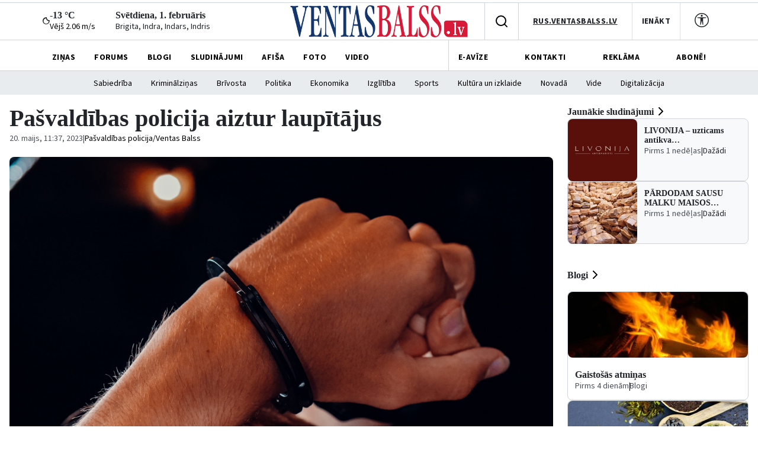

--- FILE ---
content_type: text/html; charset=UTF-8
request_url: https://www.ventasbalss.lv/zinas/kriminalzinas/48370-pasvaldibas-policija-aiztur-laupitajus
body_size: 14896
content:

<!DOCTYPE html>
<html>
<head>
    <title>Pašvaldības policija aiztur laupītājus</title>
    <meta name="facebook-domain-verification" content="qe74h2yx7xe6j7s823v1146fs0zt6e" />
    <link href="/favicon.ico?1765304884" type="image/x-icon" rel="icon"><link href="/favicon.ico?1765304884" type="image/x-icon" rel="shortcut icon">    <meta name="viewport" content="width=device-width, initial-scale=1, maximum-scale=1, user-scalable=no">
    <meta charset="utf-8">    
	<link rel="stylesheet" href="/fonts/font-awesome/css/font-awesome.min.css?1477392983">
	<link rel="stylesheet" href="/fonts/weather-icons/css/weather-icons.min.css?1765304884">
	<link rel="stylesheet" href="/js/jqueryui/themes/ui-lightness/jquery-ui.min.css?1474004875">
	<link rel="stylesheet" href="/js/fancybox/jquery.fancybox.css?1398892222">
	<link rel="stylesheet" href="/js/lightslider/css/lightslider.min.css?1765304884">
	<link rel="stylesheet" href="/css/bootstrap/bootstrap.min.css?1765304884">
	<link rel="stylesheet" href="/css/styles/main.css?1767956442">
	<link rel="stylesheet" href="/css/styles/main_page.css?1766000428">
	<link rel="stylesheet" href="/css/styles/news_page.css?1765304884">
	<link rel="stylesheet" href="/css/styles/article_page.css?1767108774">
	<link rel="stylesheet" href="/css/styles/blog_page.css?1765304884">
	<link rel="stylesheet" href="/css/styles/photo_page.css?1766000428">
	<link rel="stylesheet" href="/css/styles/forums_page.css?1765304884">
	<link rel="stylesheet" href="/css/styles/events_page.css?1766000428">
	<link rel="stylesheet" href="/css/styles/adv_page.css?1765304884">
	<link rel="stylesheet" href="/css/styles/contacts_page.css?1765304884">
	<link rel="stylesheet" href="/css/styles/weather_page.css?1765304884">
	<link rel="stylesheet" href="/css/styles/profile_page.css?1765304884">
	<link rel="stylesheet" href="/css/styles/video_page.css?1765304884">
	<link rel="stylesheet" href="/css/styles/advertisiments_page.css?1767956442">
	<link rel="stylesheet" href="/css/styles/e-magazine_page.css?1765309468">
	<link rel="stylesheet" href="/css/styles/pool_page.css?1766000428">
	<link rel="stylesheet" href="/css/styles/nameDays_page.css?1765304884">
	<link rel="stylesheet" href="/css/styles/paper_magazine_page.css?1765309468">
        
	<script src="/js/jquery/jquery.min.js?1695347026"></script>
	<script src="/js/jqueryui/jquery-ui.min.js?1474004875"></script>
	<script src="/js/jstorage/jstorage.min.js?1445282689"></script>
	<script src="/js/chartjs/dist/Chart.min.js?1603110131"></script>
	<script src="/js/bootstrap/bootstrap.bundle.min.js?1765304884"></script>
	<script src="/js/fancybox/jquery.fancybox.pack.js?1398892222"></script>
	<script src="/js/lightslider/js/lightslider.min.js?1765304884"></script>
	<script src="https://www.google.com/recaptcha/api.js?hl=lv"></script>
	<script src="/js/scripts.js?1767108774"></script>
        <link
    href="https://fonts.googleapis.com/css2?family=Source+Sans+3:wght@400;500;700&display=swap"
    rel="stylesheet"
    />
    	<meta name="twitter:title" content="Pašvaldības policija aiztur laupītājus">
	<meta property="og:title" content="Pašvaldības policija aiztur laupītājus">
	<meta property="og:description" content="Piektdien, 19. maijā plkst. 20.25, Ventspils Pašvaldības policija saņēma informāciju par to, ka Celtnieku ielā 3, divi vīrieši uzbrukuši kādam vīrietim, sitot pa seju. Nekavējoties notikuma vietā ieradās tuvākā Pašvaldības policijas patruļekipāža, kura noskaidroja, ka uzbrukuma laikā, nodarot miesas bojājumus, vīrietim nolaupīts maks ar naudu.
">
	<meta name="twitter:description" content="Piektdien, 19. maijā plkst. 20.25, Ventspils Pašvaldības policija saņēma informāciju par to, ka Celtnieku ielā 3, divi vīrieši uzbrukuši kādam vīrietim, sitot pa seju. Nekavējoties notikuma vietā ieradās tuvākā Pašvaldības policijas patruļekipāža, kura noskaidroja, ka uzbrukuma laikā, nodarot miesas bojājumus, vīrietim nolaupīts maks ar naudu.
">
	<meta property="og:image" content="https://www.ventasbalss.lv/upload/news/48370/large_0471b7463315bc2763720c97e384b733.jpg">
	<meta name="twitter:image" content="https://www.ventasbalss.lv/upload/news/48370/large_0471b7463315bc2763720c97e384b733.jpg">
    <script async src="https://www.googletagmanager.com/gtag/js?id=G-YDL08TVTL4"></script>
    <script>
        window.dataLayer = window.dataLayer || [];
        function gtag(){dataLayer.push(arguments);}
        gtag('js', new Date());
        gtag('config', 'G-YDL08TVTL4');
    </script>
</head>
<body>
<div>
    <header id="global-header"  class="bg-white position-relative">
        <div class="ad-banner-top mx-auto mb-1 d-md-block d-none"><ins data-revive-zoneid="47" data-revive-id="d82d54c04461d6af9fd483fc2a93956b"></ins>
                <script async src="//revive.ventasbalss.lv/delivery/asyncjs.php"></script></div>
    </header>
    	<div class="header-mobile d-flex d-lg-none align-items-center justify-content-between border-top px-3 py-2" id="header-mobile">
        <a href="/laika-prognoze-ventspili"><div class="current-weather"><div class="weather-icon"><i class="wi wi-owm-night-800"></i></div><div class="weather-info"><h6>-13 &deg;C</h6><p class="wind">Vējš 2.06 m/s</p></div></div></a>        <div id="today" class="d-flex flex-column">
          <h6 class="mb-0">Svētdiena, 1. februāris</h6>
          <span class="nameday" title="Brigita, Indra, Indars, Indris"><a href="/varda-dienas">Brigita, Indra, Indars, Indris</a></span>
        </div>
      </div>
    <div class="header-actions d-flex d-md-block" id="header-actions">
      <div class="logo-container position-absolute"><a href="/"><img src="/img/logo.png?1765304884" class="logo" alt="Logo"></a></div>
      <div class="hamburger-mobile d-lg-none">
          <button id="hamburger-btn" class="d-lg-none d-flex align-items-center hamburger-mobile">
            <img id="hamburger-icon" src="/images/hamburger-btn.png" alt="Hamburger">
          </button>
      </div>
      <div class="d-none d-lg-flex justify-content-between align-items-center layout-wrapper">
        <div class="header-left-flex d-flex align-items-center">
        <a href="/laika-prognoze-ventspili"><div class="current-weather"><div class="weather-icon"><i class="wi wi-owm-night-800"></i></div><div class="weather-info"><h6>-13 &deg;C</h6><p class="wind">Vējš 2.06 m/s</p></div></div></a>          <div id="today" class="d-flex flex-column">
              <h6 class="mb-0">Svētdiena, 1. februāris</h6>
              <span class="nameday" title="Brigita, Indra, Indars, Indris"><a href="/varda-dienas">Brigita, Indra, Indars, Indris</a></span>
          </div>
        </div>
        <div class="user-actions d-flex align-items-center position-relative">
          <div class="search-button d-flex align-items-center justify-content-center p-3" id="searchToggle" style="cursor:pointer;">
            <svg
              width="24"
              height="24"
              viewBox="0 0 24 24"
              fill="none"
              xmlns="http://www.w3.org/2000/svg"
            >
              <path
                d="M11 19C15.4183 19 19 15.4183 19 11C19 6.58172 15.4183 3 11 3C6.58172 3 3 6.58172 3 11C3 15.4183 6.58172 19 11 19Z"
                stroke="black"
                stroke-width="2"
                stroke-linecap="round"
                stroke-linejoin="round"
              />
              <path
                d="M21 21L16.65 16.65"
                stroke="black"
                stroke-width="2"
                stroke-linecap="round"
                stroke-linejoin="round"
              />
            </svg>
          </div>
          <div class="search-dropdown position-absolute bg-white shadow rounded-3 p-3 d-none" style="z-index: 9999;">
            <form action="/meklet" method="get" class="d-flex align-items-center gap-2">
              <input type="text" name="keywords" placeholder="Meklēt ziņās.." class="form-control">              <button class="btn btn-dark text-white fw-bold" type="submit">Meklēt</button>            </form>
          </div>

          <div class="language-selector d-flex align-items-center justify-content-center py-2 px-4">
            <a href="http://rus.ventasbalss.lv" target="_blank" rel="noopener noreferrer">RUS.VENTASBALSS.LV</a>          </div>
          <div class="sign-in">
            <button class="py-2 px-3">
              <a href="/autorizacija">IENĀKT</a>            </button>
          </div>
          <div class="contrast-mode d-flex py-3 px-4">
            <a href="javascript:;" onclick="toggleHighContrastMode(!document.body.classList.contains('high-contrast-mode'))">
              <svg width="24" height="24" viewBox="0 0 24 24" fill="none" xmlns="http://www.w3.org/2000/svg">
                <path d="M12 6.21429C12.8876 6.21429 13.6071 5.49474 13.6071 4.60714C13.6071 3.71954 12.8876 3 12 3C11.1124 3 10.3929 3.71954 10.3929 4.60714C10.3929 5.49474 11.1124 6.21429 12 6.21429Z" fill="#212529"/>
                <path d="M4.99848 8.41945L9.85714 8.89286V12.6429L9.37321 19.5215C9.34533 19.856 9.60929 20.1429 9.94493 20.1429C10.2082 20.1429 10.4376 19.9637 10.5015 19.7083L11.7401 13.6823C11.8078 13.4118 12.1922 13.4118 12.2599 13.6823L13.4985 19.7083C13.5624 19.9637 13.7918 20.1429 14.0551 20.1429C14.3907 20.1429 14.6547 19.856 14.6268 19.5215L14.1429 12.6429V8.89286L19.0015 8.41945C19.2863 8.38386 19.5 8.14178 19.5 7.85478C19.5 7.54049 19.2452 7.28571 18.9309 7.28571H5.06907C4.75478 7.28571 4.5 7.54049 4.5 7.85478C4.5 8.14178 4.71371 8.38386 4.99848 8.41945Z" fill="#212529"/>
                <path d="M12 0C5.37258 0 0 5.37258 0 12C0 18.6274 5.37258 24 12 24C18.6274 24 24 18.6274 24 12C24 5.37258 18.6274 0 12 0ZM1.5 12C1.5 6.20101 6.20101 1.5 12 1.5C17.799 1.5 22.5 6.20101 22.5 12C22.5 17.799 17.799 22.5 12 22.5C6.20101 22.5 1.5 17.799 1.5 12Z" fill="#212529"/>
              </svg>
            </a>
          </div>
        </div>
      </div>
    </div>
    
	<nav class="main-nav d-none d-lg-block">
		<div class="layout-wrapper d-none d-lg-flex justify-content-between align-items-center">
	 	<ul class="nav-list d-flex gap-3 h-100">
			<li class=" h-100"><a href="/zinas">ZIŅAS</a></li>
			<li class=" h-100"><a href="/forums">FORUMS</a></li>
			<li class=" h-100"><a href="/blogi">BLOGI</a></li>
			<li class=" h-100"><a href="/sludinajumi">SLUDINĀJUMI</a></li>
			<li class=" h-100"><a href="/pasakumi">AFIŠA</a></li>
			<li class=" h-100"><a href="/foto">FOTO</a></li>
			<li class=" h-100"><a href="/video">VIDEO</a></li>
		</ul>
		<div class="separator"></div>
		<ul class="secondary-nav d-flex justify-content-between align-items-center h-100">
			<li class=" h-100">
				<a href="/e-avize">E-AVĪZE</a>
			</li>
			<li class=" h-100">
				<a href="/kontakti">KONTAKTI</a>
			</li>
			<li class=" h-100">
				<a href="/reklama">REKLĀMA</a>
			</li>
			<li class=" h-100">
				<a href="/avize/abonesana">ABONĒ!</a>
			</li>
		</ul>

		</div>
 	</nav>

<div class="category-nav d-none d-lg-flex justify-content-center align-items-center">
	<ul class="d-flex justify-content-center align-items-center"><li><a href="/zinas/sabiedriba">Sabiedrība</a></li><li><a href="/zinas/kriminalzinas">Kriminālziņas</a></li><li><a href="/zinas/brivosta">Brīvosta</a></li><li><a href="/zinas/politika">Politika</a></li><li><a href="/zinas/ekonomika">Ekonomika</a></li><li><a href="/zinas/izglitiba">Izglītība</a></li><li><a href="/zinas/sports">Sports</a></li><li><a href="/zinas/kultura">Kultūra un izklaide</a></li><li><a href="/zinas/novada">Novadā</a></li><li><a href="/zinas/vide">Vide</a></li><li><a href="/zinas/digitalizacija">Digitalizācija</a></li></ul>
</div>
<div id="mobile-menu-overlay">
	<div class="mobile-nav-search w-100 d-flex flex-column align-items-start gap-2" id="search-bar">
		<form action="/meklet" class="d-flex align-items-center justify-content-between gap-2 w-100" method="get">
			<input type="text" name="keywords" placeholder="Meklēt ziņās.." class="form-control">			<button type="submit" class="btn btn-dark text-white"><img src="/images/mobile-search.svg" alt="Search"></button>		</form>
	</div>
    <div class="mobile-main-nav d-flex flex-column align-items-start gap-2">
				<div class=" mobile-nav-item d-flex align-items-center gap-1 justify-content-between">
			<a href="/zinas">ZIŅAS</a>			<a href="/zinas">
				<img src="/images/mobile-header-arrow.svg" alt="Arrow" class="pt-1">
			</a>
		</div>
				<div class=" mobile-nav-item d-flex align-items-center gap-1 justify-content-between">
			<a href="/forums">FORUMS</a>			<a href="/forums">
				<img src="/images/mobile-header-arrow.svg" alt="Arrow" class="pt-1">
			</a>
		</div>
				<div class=" mobile-nav-item d-flex align-items-center gap-1 justify-content-between">
			<a href="/blogi">BLOGI</a>			<a href="/blogi">
				<img src="/images/mobile-header-arrow.svg" alt="Arrow" class="pt-1">
			</a>
		</div>
				<div class=" mobile-nav-item d-flex align-items-center gap-1 justify-content-between">
			<a href="/sludinajumi">SLUDINĀJUMI</a>			<a href="/sludinajumi">
				<img src="/images/mobile-header-arrow.svg" alt="Arrow" class="pt-1">
			</a>
		</div>
				<div class=" mobile-nav-item d-flex align-items-center gap-1 justify-content-between">
			<a href="/pasakumi">AFIŠA</a>			<a href="/pasakumi">
				<img src="/images/mobile-header-arrow.svg" alt="Arrow" class="pt-1">
			</a>
		</div>
				<div class=" mobile-nav-item d-flex align-items-center gap-1 justify-content-between">
			<a href="/foto">FOTO</a>			<a href="/foto">
				<img src="/images/mobile-header-arrow.svg" alt="Arrow" class="pt-1">
			</a>
		</div>
				<div class=" mobile-nav-item d-flex align-items-center gap-1 justify-content-between">
			<a href="/video">VIDEO</a>			<a href="/video">
				<img src="/images/mobile-header-arrow.svg" alt="Arrow" class="pt-1">
			</a>
		</div>
			</div>
	<div class="mobile-nav-2 w-100 d-flex flex-column align-items-start gap-2 mb-3">
		<div class="mobile-nav-item d-flex align-items-center gap-1 justify-content-between">
			<a href="/autorizacija">IENĀKT</a>			<a href="/autorizacija">
				<img src="/images/mobile-header-arrow.svg" alt="Arrow" class="pt-1">
			</a>
		</div>
		<div class=" mobile-nav-item d-flex align-items-center gap-1 justify-content-between">
			<a href="/e-avize">E-AVĪZE</a>
			<a href="/e-avize">
				<img src="/images/mobile-header-arrow.svg" alt="Arrow" class="pt-1">
			</a>
		</div>
		<div class=" mobile-nav-item d-flex align-items-center gap-1 justify-content-between">
			<a href="/kontakti">KONTAKTI</a>
			<a href="/kontakti">
				<img src="/images/mobile-header-arrow.svg" alt="Arrow" class="pt-1">
			</a>
		</div>
		<div class=" mobile-nav-item d-flex align-items-center gap-1 justify-content-between">
			<a href="/reklama">REKLĀMA</a>
			<a href="/reklama">
				<img src="/images/mobile-header-arrow.svg" alt="Arrow" class="pt-1">
			</a>
		</div>
		<div class=" mobile-nav-item d-flex align-items-center gap-1 justify-content-between">
			<a href="/avize/abonesana">ABONĒ!</a>
			<a href="/avize/abonesana">
				<img src="/images/mobile-header-arrow.svg" alt="Arrow" class="pt-1">
			</a>
		</div>
		<div class="mobile-nav-item d-flex align-items-center gap-1 justify-content-between">
			<a href="http://rus.ventasbalss.lv" target="_blank" rel="noopener noreferrer">RUS.VENTASBALSS.LV</a>			<img src="/images/mobile-header-arrow.svg" alt="Arrow" class="pt-1">
		</div>
	</div>
	<div class="mobile-social-icons-nav d-flex justify-content-between align-items-center w-100">
		<a href="https://www.facebook.com/ventasbalss.lv" class="social-icon">
			<svg xmlns="http://www.w3.org/2000/svg" width="16" height="16" viewBox="0 0 16 16" fill="none">
				<path d="M16 8.0486C16 3.60314 12.418 -0.000610352 7.99949 -0.000610352C3.58095 -0.000610352 -0.000976562 3.60314 -0.000976562 8.0486C-0.000976562 12.0662 2.92468 15.3962 6.74942 16V10.3753H4.71805V8.0486H6.74942V6.27526C6.74942 4.25792 7.94383 3.14361 9.77132 3.14361C10.6466 3.14361 11.5622 3.30082 11.5622 3.30082V5.28168H10.5534C9.55951 5.28168 9.24957 5.90215 9.24957 6.53869V8.0486H11.4684L11.1137 10.3753H9.24957V16C13.0743 15.3962 16 12.0662 16 8.0486Z" fill="#212529"/>
			</svg>
		</a>
		<a href="https://x.com/ventasbalss" class="social-icon">
			<svg xmlns="http://www.w3.org/2000/svg" width="16" height="16" viewBox="0 0 16 16" fill="none">
				<path d="M12.6009 0.75H15.0544L9.69434 6.89205L16 15.25H11.0627L7.19566 10.1809L2.77087 15.25H0.31595L6.04904 8.68038L0 0.75H5.06262L8.55811 5.38331L12.6009 0.75ZM11.7399 13.7777H13.0993L4.32392 2.14497H2.86506L11.7399 13.7777Z" fill="#212529"/>
			</svg>
		</a>
		<a href="https://www.youtube.com/vbportals" class="social-icon">
			<svg xmlns="http://www.w3.org/2000/svg" width="16" height="16" viewBox="0 0 16 16" fill="none">
				<path d="M8.05115 1.99869C8.05684 1.9987 8.06298 1.99871 8.06955 1.99873L8.14035 1.99895C8.96214 2.00197 13.1273 2.03216 14.2503 2.33407C14.9387 2.51871 15.4808 3.06287 15.6648 3.7536C15.7661 4.1331 15.8367 4.6375 15.8859 5.15625L15.8954 5.26016C15.9032 5.34686 15.9103 5.43375 15.9169 5.52032L15.9246 5.62402C15.9904 6.53813 15.998 7.39353 15.9989 7.58068L15.999 7.60593C15.999 7.608 15.999 7.61138 15.999 7.61138V7.62555C15.999 7.62555 15.999 7.62893 15.999 7.631L15.9989 7.65625C15.998 7.85047 15.9898 8.76436 15.9169 9.71667L15.9087 9.82067L15.9 9.92479C15.8505 10.4974 15.7762 11.0659 15.6648 11.4833C15.4808 12.1741 14.9387 12.7183 14.2503 12.9029C13.0898 13.215 8.68109 13.2368 8.06955 13.2383L8.02246 13.2384C8.0186 13.2384 8.0152 13.2384 8.01228 13.2384L7.99307 13.2384C7.99307 13.2384 7.98866 13.2384 7.98573 13.2384L7.92846 13.2383C7.61941 13.2376 6.34057 13.2316 5.0013 13.1856L4.83007 13.1795C4.8015 13.1785 4.77292 13.1774 4.74434 13.1763L4.57291 13.1695L4.40188 13.1623C3.29238 13.1136 2.23452 13.0337 1.74789 12.9029C1.05947 12.7183 0.517371 12.1741 0.333379 11.4833C0.221913 11.0659 0.147602 10.4974 0.0980616 9.92479L0.0893244 9.82067L0.0811165 9.71667C0.0109033 8.79899 0.000711116 7.91699 -0.000768403 7.68026L-0.000945201 7.64637C-0.000957608 7.64332 -0.000967947 7.64051 -0.000976562 7.63795V7.59898C-0.000967947 7.59642 -0.000957608 7.59361 -0.000945201 7.59056L-0.000768403 7.55668C0.000571538 7.34229 0.00905783 6.59866 0.0628044 5.77857L0.0697612 5.6757C0.0709608 5.6585 0.0721808 5.64127 0.0734215 5.62402L0.0811165 5.52032C0.0877404 5.43375 0.0948985 5.34686 0.102634 5.26016L0.112196 5.15625C0.16142 4.6375 0.232046 4.1331 0.333379 3.7536C0.517371 3.06287 1.05947 2.51871 1.74789 2.33407C2.23452 2.20324 3.29238 2.12344 4.40188 2.07476L4.57291 2.06751L4.74434 2.06074C4.77292 2.05965 4.8015 2.05858 4.83007 2.05753L5.0013 2.05144C6.25508 2.0084 7.45591 2.00043 7.85767 1.99895L7.92846 1.99873C7.93504 1.99871 7.94117 1.9987 7.94686 1.99869H8.05115ZM6.39905 5.20988V10.027L10.5558 7.6186L6.39905 5.20988Z" fill="#212529"/>
			</svg>
		</a>
		<a href="https://instagram.com/ventasbalss.lv" class="social-icon">
			<svg xmlns="http://www.w3.org/2000/svg" width="16" height="16" viewBox="0 0 16 16" fill="none">
				<path d="M8.00075 0C5.82806 0 5.55539 0.00950025 4.70205 0.048334C3.85037 0.0873344 3.26903 0.222169 2.76036 0.420004C2.23419 0.62434 1.78785 0.897676 1.34318 1.34251C0.898176 1.78719 0.62484 2.23352 0.419838 2.75953C0.221502 3.26837 0.0865008 3.84987 0.0481671 4.70122C0.01 5.55456 0 5.82739 0 8.00008C0 10.1728 0.00966692 10.4446 0.048334 11.298C0.0875011 12.1496 0.222336 12.731 0.420004 13.2396C0.624507 13.7658 0.897843 14.2121 1.34268 14.6568C1.78719 15.1018 2.23352 15.3758 2.75936 15.5802C3.26837 15.778 3.84987 15.9128 4.70138 15.9518C5.55472 15.9907 5.82723 16.0002 7.99975 16.0002C10.1726 16.0002 10.4444 15.9907 11.2978 15.9518C12.1495 15.9128 12.7315 15.778 13.2405 15.5802C13.7665 15.3758 14.2121 15.1018 14.6567 14.6568C15.1017 14.2121 15.375 13.7658 15.58 13.2398C15.7767 12.731 15.9117 12.1495 15.9517 11.2981C15.99 10.4448 16 10.1728 16 8.00008C16 5.82739 15.99 5.55472 15.9517 4.70138C15.9117 3.84971 15.7767 3.26837 15.58 2.7597C15.375 2.23352 15.1017 1.78719 14.6567 1.34251C14.2116 0.897509 13.7666 0.624173 13.24 0.420004C12.73 0.222169 12.1483 0.0873344 11.2966 0.048334C10.4433 0.00950025 10.1716 0 7.99825 0H8.00075ZM7.28308 1.44168C7.49608 1.44135 7.73375 1.44168 8.00075 1.44168C10.1368 1.44168 10.3899 1.44935 11.2335 1.48768C12.0135 1.52335 12.4368 1.65368 12.7188 1.76319C13.0921 1.90819 13.3583 2.08152 13.6381 2.36152C13.9181 2.64153 14.0915 2.9082 14.2368 3.28153C14.3463 3.5632 14.4768 3.98654 14.5123 4.76655C14.5507 5.60989 14.559 5.86323 14.559 7.99825C14.559 10.1333 14.5507 10.3866 14.5123 11.2299C14.4767 12.01 14.3463 12.4333 14.2368 12.715C14.0918 13.0883 13.9181 13.3541 13.6381 13.634C13.3581 13.914 13.0923 14.0873 12.7188 14.2323C12.4371 14.3423 12.0135 14.4723 11.2335 14.508C10.3901 14.5463 10.1368 14.5547 8.00075 14.5547C5.86456 14.5547 5.61139 14.5463 4.76805 14.508C3.98804 14.472 3.5647 14.3416 3.28253 14.2321C2.9092 14.0871 2.64253 13.9138 2.36252 13.6338C2.08252 13.3538 1.90919 13.0878 1.76385 12.7143C1.65435 12.4326 1.52385 12.0093 1.48835 11.2293C1.45002 10.3859 1.44235 10.1326 1.44235 7.99625C1.44235 5.85989 1.45002 5.60789 1.48835 4.76455C1.52402 3.98454 1.65435 3.5612 1.76385 3.2792C1.90885 2.90586 2.08252 2.63919 2.36252 2.35919C2.64253 2.07919 2.9092 1.90585 3.28253 1.76052C3.56454 1.65052 3.98804 1.52052 4.76805 1.48468C5.50606 1.45135 5.79206 1.44135 7.28308 1.43968V1.44168ZM12.2711 2.77003C11.7411 2.77003 11.3111 3.19953 11.3111 3.72971C11.3111 4.25971 11.7411 4.68972 12.2711 4.68972C12.8011 4.68972 13.2311 4.25971 13.2311 3.72971C13.2311 3.1997 12.8011 2.7697 12.2711 2.7697V2.77003ZM8.00075 3.89171C5.73189 3.89171 3.89237 5.73123 3.89237 8.00008C3.89237 10.2689 5.73189 12.1076 8.00075 12.1076C10.2696 12.1076 12.1085 10.2689 12.1085 8.00008C12.1085 5.73123 10.2694 3.89171 8.00058 3.89171H8.00075ZM8.00075 5.33339C9.47343 5.33339 10.6674 6.52723 10.6674 8.00008C10.6674 9.47276 9.47343 10.6668 8.00075 10.6668C6.5279 10.6668 5.33406 9.47276 5.33406 8.00008C5.33406 6.52723 6.5279 5.33339 8.00075 5.33339Z" fill="#212529"/>
			</svg>
		</a>
	</div>
</div>
            <div class="content-wrapper d-flex min-height-2">
        <main class="main-content w-100">
            
<div class="article-comment d-flex flex-column justify-content-center align-items-start">
        <div class="top-3 d-flex flex-column align-items-start">
            <h1>
                Pašvaldības policija aiztur laupītājus            </h1>
            <div class="div-3 d-flex align-items-center">
                <div class="div-wrapper d-flex align-items-center">
                    <div class="text-wrapper-5">20. maijs, 11:37, 2023</div>
                </div>
                <div class="div-wrapper d-flex align-items-center">
                    <div class="text-wrapper-5">|</div>
                </div>
                <div class="text-wrapper-2">
                    Pašvaldības policija/Ventas Balss                </div>
            </div>
        </div>
        <div class="photo d-flex flex-column align-items-start">
            <div class="image-3  d-flex flex-column align-items-start position-relative">
                                    <img src="/upload/news/48370/0471b7463315bc2763720c97e384b733.jpg?1684572017" alt="">                                            </div>
            <div class="photo-details d-flex align-items-center justify-content-center position-relative">
                <div class="text-11">
                    Foto: pexels.com                </div>
            </div>
        </div>
        <div class="text-12 d-flex flex-column align-items-start">
            <div class="text-wrapper-8">
                <p>Piektdien, 19. maijā plkst. 20.25, Ventspils Pašvaldības policija saņēma informāciju par to, ka Celtnieku ielā 3, divi vīrieši uzbrukuši kādam vīrietim, sitot pa seju. Nekavējoties notikuma vietā ieradās tuvākā Pašvaldības policijas patruļekipāža, kura noskaidroja, ka uzbrukuma laikā, nodarot miesas bojājumus, vīrietim nolaupīts maks ar naudu.</p>
            </div>
        </div>
        <div class="ad-left-big d-none d-md-block mb-4">
            <ins data-revive-zoneid="45" data-revive-id="d82d54c04461d6af9fd483fc2a93956b"></ins>
                <script async src="//revive.ventasbalss.lv/delivery/asyncjs.php"></script>        </div>
        <div class="text-14 d-flex flex-column align-items-start">
            <div class="div-6 d-flex flex-column align-items-start">
                <p>Patruļekipāža operatīvi apsekoja tuvāko apkārtni un Talsu ielā 50 tika aizturētas divas personas, kuras pēc pazīmēm bija līdzīgas uzbrucējiem. Turpat Talsu ielā 50 pie Pašvaldības policijas inspektoriem vērsās vēl kāds vīrietis un informēja, ka arī viņam uzbrukušas un viņu aplaupījušas, atņemot naudu un mobilo telefonu, šīs pašas aizturētās personas. Par notikušo tika informēta Valsts policija.</p>

<p><strong><em>Ventspils Pašvaldības policija atgādina, ka nepieciešamības gadījumā ar Valsts policiju iespējams sazināties, zvanot – 110 vai Pašvaldības policijai – 63680808; 28680808.</em></strong></p>
            </div>
        </div>
        <div class="ad-left-big d-none d-md-block mb-4">
            <ins data-revive-zoneid="45" data-revive-id="d82d54c04461d6af9fd483fc2a93956b"></ins>
                <script async src="//revive.ventasbalss.lv/delivery/asyncjs.php"></script>        </div>
        <div class="topic-share d-flex flex-column align-items-start position-relative">
            <div class="div-6 d-flex flex-column align-items-start">
                <h5>
	Tēmas:
</h5>
<div class="div-3 d-flex align-items-center">
				<div class="category-tag d-flex align-items-center justify-content-center position-relative">
				<div class="category position-relative text-center">
					<a href="/zinas/temas/1546">Pašvaldības policija</a>				</div>
			</div>
				<div class="category-tag d-flex align-items-center justify-content-center position-relative">
				<div class="category position-relative text-center">
					<a href="/zinas/temas/2374">Noziegums</a>				</div>
			</div>
				<div class="category-tag d-flex align-items-center justify-content-center position-relative">
				<div class="category position-relative text-center">
					<a href="/zinas/temas/273">Valsts policija</a>				</div>
			</div>
	</div>
            </div>
            <div class="div-3 d-flex align-items-center">
                
<div class="social-buttons d-flex align-items-center flex-wrap">
    <!-- Facebook -->
    <a href="https://www.facebook.com/sharer/sharer.php?u=https://www.ventasbalss.lv/zinas/kriminalzinas/48370-pasvaldibas-policija-aiztur-laupitajus"
       target="_blank" rel="noopener" class="btn-social justify-content-center facebook d-flex align-items-center">
        <div class="icon"><img src="/images/facebook-logo.png" alt="Facebook"></div>
        <div class="label d-none d-lg-block">Facebook</div>
    </a>
    <!-- Twitter -->
    <a href="https://twitter.com/intent/tweet?url=https://www.ventasbalss.lv/zinas/kriminalzinas/48370-pasvaldibas-policija-aiztur-laupitajus&text=Pa%C5%A1vald%C4%ABbas+policija+aiztur+laup%C4%ABt%C4%81jus"
       target="_blank" rel="noopener" class="btn-social justify-content-center twitter d-flex align-items-center" style="height: 28px;">
        <div class="icon"><img src="/images/twitter-logo.png" alt="Twitter"></div>
    </a>
    <!-- Draugiem.lv -->
    <a href="http://www.draugiem.lv/say/ext/add.php?title=Pa%C5%A1vald%C4%ABbas+policija+aiztur+laup%C4%ABt%C4%81jus&link=https://www.ventasbalss.lv/zinas/kriminalzinas/48370-pasvaldibas-policija-aiztur-laupitajus"
       target="_blank" rel="noopener" class="btn-social justify-content-center draugiem d-flex align-items-center">
        <div class="icon"><img src="/images/draugiem-logo.png" alt=""></div>
        <div class="label d-none d-lg-block">Draugiem.lv</div>
    </a>
    <!-- Instagram (link to profile or app) -->
    <a href="https://www.instagram.com/?url=https://www.ventasbalss.lv/zinas/kriminalzinas/48370-pasvaldibas-policija-aiztur-laupitajus"
       target="_blank" rel="noopener" class="btn-social justify-content-center instagram d-flex align-items-center">
        <div class="icon"><img src="/images/ig-logo.png" alt="Instagram"></div>
        <div class="label d-none d-lg-block">Instagram</div>
    </a>

    <!-- Threads -->
    <a href="https://www.threads.net/intent/post?text=Pa%C5%A1vald%C4%ABbas+policija+aiztur+laup%C4%ABt%C4%81jus&url=https://www.ventasbalss.lv/zinas/kriminalzinas/48370-pasvaldibas-policija-aiztur-laupitajus"
       target="_blank" rel="noopener" class="btn-social justify-content-center threads d-flex align-items-center">
        <div class="icon"><img src="/images/threads-logo.png" alt="Threads"></div>
        <div class="label d-none d-lg-block">Threads</div>
    </a>

    <button id="copy-url-btn" type="button" class="btn-social btn justify-content-center copy-url d-flex align-items-center">
        <div class="icon"><img src="/images/copy-link.svg" alt="Copy link"></div>
        <div class="label d-none d-lg-block text-dark"> Kopēt saiti</div>
    </button>
</div>
<script>
$(function() {
    $('#copy-url-btn').on('click', function() {
        const url = 'https://www.ventasbalss.lv/zinas/kriminalzinas/48370-pasvaldibas-policija-aiztur-laupitajus';
        const $btn = $(this);
        const $label = $btn.find('.label');
        const originalText = $label.text();

        if (navigator.clipboard) {
            navigator.clipboard.writeText(url).then(function() {
                $label.text('Nokopēts!');
                setTimeout(function() {
                    $label.text(originalText);
                }, 1500);
            }).catch(function() {
                alert('Neizdevās nokopēt saiti.');
            });
        } else {
            const $temp = $('<input>');
            $('body').append($temp);
            $temp.val(url).select();
            document.execCommand('copy');
            $temp.remove();

            $label.text('Nokopēts!');
            setTimeout(function() {
                $label.text(originalText);
            }, 1500);
        }
    });
});
</script>

            </div>
        </div>
        <div class="ad-kvadrata mb-4 d-md-none">
            <ins data-revive-zoneid="24" data-revive-id="d82d54c04461d6af9fd483fc2a93956b"></ins>
                <script async src="//revive.ventasbalss.lv/delivery/asyncjs.php"></script>        </div>
        <script type="text/javascript">
	$(function(){
		stats.track('news', '48370');
	});
</script>
        <div class="comments d-flex flex-column align-items-center justify-content-center" id="comments">
    <div class="comments-2 d-flex align-items-center justify-content-between" style="border: none;">
        <h5>
            Komentāri (0)
        </h5>
                <div class="button-4-wrapper">
            <button class="button-4 d-flex align-items-center justify-content-center" id="show-comment-form">
                <div class="text-wrapper">
                    <div class="text-25">Pievieno komentāru</div>
                </div>
            </button>
        </div>
            </div>
</div>
<div id="comment-form-container" class="w-100"
     style="display:none;">
    
<section class="add-comment d-flex flex-column align-items-start justify-content-start mb-3" id="add-comment">
<div id="unauthorised" class="guest-comment-wrapper w-100">
        
            <strong>Komentēt kā:</strong>

        <div class="guest-choice-buttons d-flex gap-2 mt-2">
            <button id="guest-btn" class="btn btn-secondary fw-bold text-white">Viesis</button>
            <button id="login-btn" class="btn btn-primary fw-bold text-white">Pierakstīties</button>
        </div>
    
    <div id="guest-form" class="mt-3" style="display: none;">
        <div class="form clear">
            <div class="author mb-2">
                
                <span class="reply-to-container" style="display:none;">
                    <i class="fa fa-angle-double-right" aria-hidden="true"></i> <span class="reply-to-author"></span>
                </span>
            </div>

        </div>
        <form method="post" accept-charset="utf-8" novalidate="novalidate" class="w-100 d-flex flex-column" action="#add-comment"><input type="hidden" name="parent_id" id="parent-id"><div class="input text"><label for="name">Jūsu vārds</label><input type="text" name="name" placeholder="Komentāra autors" class="mb-3 d-flex flex-column w-100" id="name" value="" maxlength="50"></div><div class="input textarea required"><textarea name="comment" placeholder="Komentārs.." class="comment-textarea char-counter-trigger" required="required" data-validity-message="Lauks obligāti jāaizpilda" oninvalid="this.setCustomValidity(&#039;&#039;); if (!this.value) this.setCustomValidity(this.dataset.validityMessage)" oninput="this.setCustomValidity(&#039;&#039;)" id="comment" aria-label="Komentārs.." rows="5" maxlength="1000"></textarea></div><div class="char-counter d-flex justify-content-end text-right"><span data-maxlength="1000">0/1000</span></div><div class="submit"><input type="submit" class="comment-submit-button d-flex align-items-center justify-content-center" value="Pievienot"></div></form>    </div>
</div>

<script>
document.getElementById('guest-btn').addEventListener('click', function() {
    document.getElementById('guest-form').style.display = 'block';
});
document.getElementById('login-btn').addEventListener('click', function() {
    window.location.href = '/autorizacija?redirect=' + encodeURIComponent(window.location.pathname + window.location.hash);
});
$(document).ready(function() {
    var $guestForm = $('#guest-form form');
    var $commentField = $guestForm.find('textarea[name="comment"]');

    if ($('#guest-comment-error').length === 0) {
        $commentField.after('<div id="guest-comment-error" class="error-message mt-4" style="display: none;">Lauks obligāti jāaizpilda</div>');
    }

    var $errorMsg = $('#guest-comment-error');
    $guestForm.on('submit', function(e) {
        var commentVal = $.trim($commentField.val());

        if (commentVal === '') {
            e.preventDefault();
            $errorMsg.show();
            $('html, body').animate({
                scrollTop: $commentField.offset().top - 100
            }, 400);
        } else {
            $errorMsg.hide();
        }
    });
});
</script>
</section>
</div>

<script>
    window.commentIds = [];
    document.addEventListener("DOMContentLoaded", function () {

        if (!window.commentIds || window.commentIds.length === 0) {
            return;
        }

        fetch('/comments/votes.json?ids[]=' + window.commentIds.join('&ids[]='))
            .then(res => res.json())
            .then(votes => {
                for (const [commentId, vote] of Object.entries(votes)) {
                    const comment = document.querySelector(`#comment-${commentId}`);
                    if (!comment) continue;

                    const likeBtn = comment.querySelector('.like-btn');
                    const dislikeBtn = comment.querySelector('.dislike-btn');

                    if (vote === 'like') {
                        likeBtn.classList.add('active');
                        dislikeBtn.classList.remove('active');
                    }
                    if (vote === 'dislike') {
                        dislikeBtn.classList.add('active');
                        likeBtn.classList.remove('active');
                    }
                }
            });
    });

</script>
        
<section id="news-more" class="content-2">
	<header class="header d-flex align-items-center justify-content-between mb-4">
		<h2>
			Lasi vēl		</h2>
		<div class="div-3 d-flex align-items-center">
			<button class="left-arrow d-flex align-items-center btn" id="slide-prev">
				<img
					class="img-2"
					src="/images/arrow-right.png"
				/>
			</button>
			<button class="right-arrow d-flex align-items-center btn" id="slide-next">
				<img
					class="img-2"
					src="/images/arrow-right.png"
				/>
			</button>
		</div>
	</header>
	<div class="more-slider-wrapper border-bottom">
	<ul id="news-slider">
                <li class="card-more" style="margin-left: 24px">
            <div class="image-4"><a href="/zinas/kultura/48408-juras-vartos-bus-skatama-sandras-streles-darbu-izstade"><img src="/upload/news/48408/small_27c59308061257458135f818af5e3ccf.jpg?1765316078" alt=""></a></div>
            <div class="content-4 d-flex flex-column">
                <h5><a href="/zinas/kultura/48408-juras-vartos-bus-skatama-sandras-streles-darbu-izstade">Jūras vārtos būs skatāma Sandras Strēles darbu izstāde <span class="h-red-text">(0)</span></a></h5>
				<div class="d-flex flex-column justify-content-between" style="flex: 1;">
					<div class="text-wrapper-23"><p>Jūnijā teātra namā Jūras vārti būs skatāma mākslinieces Sandras Strēles lielformāta gleznu izstāde Brikšņi, kuras atklāšana notiks 2. jūnija...</div>
					<div class="div-3 text-wrapper-5 d-flex align-items-center">
						<span>25.05.23 13:43</span>
						<span>|</span>
						<span class="text-wrapper-2">Kultūra un izklaide</span>
					</div>
				</div>
            </div>
        </li>
                <li class="card-more" style="margin-left: 24px">
            <div class="image-4"><a href="/zinas/vide/48393-talkos-ventspils-poligona-kapas"><img src="/upload/news/48393/small_6bee232e7374e8a5cff162ca47424b49.jpg?1765316076" alt=""></a></div>
            <div class="content-4 d-flex flex-column">
                <h5><a href="/zinas/vide/48393-talkos-ventspils-poligona-kapas">Talkos Ventspils poligona kāpās <span class="h-red-text">(0)</span></a></h5>
				<div class="d-flex flex-column justify-content-between" style="flex: 1;">
					<div class="text-wrapper-23"><p>Latvijas Zaļās kustības īstenotā projekta „Kampaņa „Zaļā jūra 2022-2023”” ietvaros, 26. un 27.maijā notiks piekrastes kāpu sakopšanas talkas...</div>
					<div class="div-3 text-wrapper-5 d-flex align-items-center">
						<span>24.05.23 11:22</span>
						<span>|</span>
						<span class="text-wrapper-2">Vide</span>
					</div>
				</div>
            </div>
        </li>
                <li class="card-more" style="margin-left: 24px">
            <div class="image-4"><a href="/zinas/sabiedriba/48345-melno-punktu-karte-noslikst-visa-latvija"><img src="/upload/news/48345/small_a7b90ca1b1a43ba5965a8d4e4bffee2d.jpg?1765316071" alt=""></a></div>
            <div class="content-4 d-flex flex-column">
                <h5><a href="/zinas/sabiedriba/48345-melno-punktu-karte-noslikst-visa-latvija">Melno punktu karte - noslīkst visā Latvijā <span class="h-red-text">(0)</span></a></h5>
				<div class="d-flex flex-column justify-content-between" style="flex: 1;">
					<div class="text-wrapper-23"><p>Biedrība ''Peldēt droši'' sadarbībā ar Valsts ugunsdzēsības un glābšanas dienestu izstrādājusi ''Noslīkšanas melno punktu karti'', kurā apkopoti...</div>
					<div class="div-3 text-wrapper-5 d-flex align-items-center">
						<span>17.05.23 10:00</span>
						<span>|</span>
						<span class="text-wrapper-2">Sabiedrība</span>
					</div>
				</div>
            </div>
        </li>
                <li class="card-more" style="margin-left: 24px">
            <div class="image-4"><a href="/zinas/sports/48386-notiks-turnirs-minifutbola"><img src="/upload/news/48386/small_e859724616e8f705809529fe637d08f5.jpg?1765316075" alt=""></a></div>
            <div class="content-4 d-flex flex-column">
                <h5><a href="/zinas/sports/48386-notiks-turnirs-minifutbola">Notiks turnīrs minifutbolā <span class="h-red-text">(0)</span></a></h5>
				<div class="d-flex flex-column justify-content-between" style="flex: 1;">
					<div class="text-wrapper-23"><p>Ventspils Veselības nedēļas ietvaros, 26.maijā plkst. 18:00 Olimpiskā centra “Ventspils” mazizmēra futbola laukumā notiks tautas sporta...</div>
					<div class="div-3 text-wrapper-5 d-flex align-items-center">
						<span>23.05.23 13:38</span>
						<span>|</span>
						<span class="text-wrapper-2">Sports</span>
					</div>
				</div>
            </div>
        </li>
                <li class="card-more" style="margin-left: 24px">
            <div class="image-4"><a href="/zinas/sabiedriba/48413-bibliotekas-lietosanas-noteikumu-maina"><img src="/upload/news/48413/small_aa5dbb6fc2dd046e05b52ee4454bbe19.jpg?1765316078" alt=""></a></div>
            <div class="content-4 d-flex flex-column">
                <h5><a href="/zinas/sabiedriba/48413-bibliotekas-lietosanas-noteikumu-maina">Bibliotēkas lietošanas noteikumu maiņa <span class="h-red-text">(0)</span></a></h5>
				<div class="d-flex flex-column justify-content-between" style="flex: 1;">
					<div class="text-wrapper-23"><p>2023. gada 25. maijā Ventspils valstspilsētas dome apstiprina grozījumus Ventspils bibliotēkas lietošanas noteikumos.</p>
</div>
					<div class="div-3 text-wrapper-5 d-flex align-items-center">
						<span>26.05.23 10:21</span>
						<span>|</span>
						<span class="text-wrapper-2">Sabiedrība</span>
					</div>
				</div>
            </div>
        </li>
                <li class="card-more" style="margin-left: 24px">
            <div class="image-4"><a href="/zinas/sabiedriba/48389-notiks-ventspils-turisma-simpozijs-2023"><img src="/upload/news/48389/small_a112dfca2e0e887e8827a6045e0f31ac.jpg?1765316076" alt=""></a></div>
            <div class="content-4 d-flex flex-column">
                <h5><a href="/zinas/sabiedriba/48389-notiks-ventspils-turisma-simpozijs-2023">Notiks Ventspils tūrisma simpozijs 2023 <span class="h-red-text">(0)</span></a></h5>
				<div class="d-flex flex-column justify-content-between" style="flex: 1;">
					<div class="text-wrapper-23"><p>Trešdien, 31. maijā no plkst. 11.00 – 14.00, Ventspils Tūrisma informācijas centrs (TIC) aicina uzņēmējus, tūrisma profesionāļus un tos, kuriem...</div>
					<div class="div-3 text-wrapper-5 d-flex align-items-center">
						<span>24.05.23 09:05</span>
						<span>|</span>
						<span class="text-wrapper-2">Sabiedrība</span>
					</div>
				</div>
            </div>
        </li>
                <li class="card-more" style="margin-left: 24px">
            <div class="image-4"><a href="/zinas/kriminalzinas/48349-sit-pa-automasinu-un-draud-nogalinat"><img src="/upload/news/48349/small_ed4f9d9c2de898947ce4be2bf27c5c23.jpg?1765316071" alt=""></a></div>
            <div class="content-4 d-flex flex-column">
                <h5><a href="/zinas/kriminalzinas/48349-sit-pa-automasinu-un-draud-nogalinat">Sit pa automašīnu un draud nogalināt <span class="h-red-text">(1)</span></a></h5>
				<div class="d-flex flex-column justify-content-between" style="flex: 1;">
					<div class="text-wrapper-23"><p>16. maijā, ap plkst. 15.15 Ventspils Tehnikuma stāvlaukumā pie Jūras ielas un Lielās Dzirnavu ielas krustojuma, pie transportlīdzekļa “Audi A6”,...</div>
					<div class="div-3 text-wrapper-5 d-flex align-items-center">
						<span>17.05.23 15:20</span>
						<span>|</span>
						<span class="text-wrapper-2">Kriminālziņas</span>
					</div>
				</div>
            </div>
        </li>
                <li class="card-more" style="margin-left: 24px">
            <div class="image-4"><a href="/zinas/politika/48353-pilens-un-zzs-sarunas-radusi-kopigas-pozicijas-vairakos-jautajumos"><img src="/upload/news/48353/small_dd97b26d98c2882a66fa7aebaaa5cdc1.jpg?1765316072" alt=""></a></div>
            <div class="content-4 d-flex flex-column">
                <h5><a href="/zinas/politika/48353-pilens-un-zzs-sarunas-radusi-kopigas-pozicijas-vairakos-jautajumos">Pīlēns un ZZS sarunās raduši kopīgas pozīcijas vairākos jautājumos <span class="h-red-text">(8)</span></a></h5>
				<div class="d-flex flex-column justify-content-between" style="flex: 1;">
					<div class="text-wrapper-23"><p>"Apvienotā saraksta" (AS) Valsts prezidenta amata kandidāts Uldis Pīlēns sarunā ar Zaļo un zemnieku savienības (ZZS) Saeimas frakciju...</div>
					<div class="div-3 text-wrapper-5 d-flex align-items-center">
						<span>18.05.23 09:47</span>
						<span>|</span>
						<span class="text-wrapper-2">Politika</span>
					</div>
				</div>
            </div>
        </li>
            </ul>
	</div>
</section>

</div>

            </main>
        <aside class="sidebar d-block">
            <div class="sidebar-ad-mobile d-md-none"><ins data-revive-zoneid="30" data-revive-id="d82d54c04461d6af9fd483fc2a93956b"></ins>
                <script async src="//revive.ventasbalss.lv/delivery/asyncjs.php"></script></div>
                                                <div class="sidebar-random-wrapper">
              
<section id="recent-sluds" class="recent-sluds d-flex flex-column align-items-start">
    <div class="recent-sluds-header d-flex align-items-center">
        <h6><a href="/sludinajumi">Jaunākie sludinājumi</a></h6>
        <svg
        width="24"
        height="24"
        viewBox="0 0 24 24"
        fill="none"
        xmlns="http://www.w3.org/2000/svg"
        >
        <path
            d="M9 18L15 12L9 6"
            stroke="black"
            stroke-width="2"
            stroke-linecap="round"
            stroke-linejoin="round"
        />
        </svg>
    </div>
<div class="ads-list d-flex flex-column align-items-start">
        <div class="recent-slud-card d-flex align-items-start">
            <div class="recent-slud-img">
                <a href="/sludinajumi/dazadi/perk/588039" class="d-block">
                <img src="/upload/slud/588039/medium_664cc03311c3535c6e2d11fb3ea5b552.jpg?1769010428" alt="">                </a>
            </div>
            <div class="recent-slud-content d-flex flex-column align-items-start">
                <a href="/sludinajumi/dazadi/perk/588039">
                    <h6 style="font-size: 14px">LIVONIJA – uzticams antikva…</h6>
                </a>
                <div class="recent-slud-meta d-flex align-items-center">
                    <div class="recent-slud-time">
                        Pirms 1 nedēļas                    </div>
                    <span class="seperator">|</span>
                    <div class="category"><a href="/sludinajumi/dazadi">Dažādi</a></div>
                </div>
            </div>
        </div>
        <div class="recent-slud-card d-flex align-items-start">
            <div class="recent-slud-img">
                <a href="/sludinajumi/dazadi/pardod/587787" class="d-block">
                <img src="/upload/slud/587787/medium_7bd7a35182e86baa34f08234cb5828ad.jpg?1768797746" alt="">                </a>
            </div>
            <div class="recent-slud-content d-flex flex-column align-items-start">
                <a href="/sludinajumi/dazadi/pardod/587787">
                    <h6 style="font-size: 14px">PĀRDODAM SAUSU MALKU MAISOS…</h6>
                </a>
                <div class="recent-slud-meta d-flex align-items-center">
                    <div class="recent-slud-time">
                        Pirms 1 nedēļas                    </div>
                    <span class="seperator">|</span>
                    <div class="category"><a href="/sludinajumi/dazadi">Dažādi</a></div>
                </div>
            </div>
        </div>
</div>
</section>

<div class="d-flex align-items-center gap-1 mb-3 blogs-sidebar-component">
    <h6> <a href="/blogi">Blogi</a></h6>
    <svg
    width="24"
    height="24"
    viewBox="0 0 24 24"
    fill="none"
    xmlns="http://www.w3.org/2000/svg"
    >
    <path
        d="M9 18L15 12L9 6"
        stroke="black"
        stroke-width="2"
        stroke-linecap="round"
        stroke-linejoin="round"
    />
    </svg>
</div>
<div class="d-flex flex-column align-items-start gap-3 mb-5 blog-sidebar-cards">
		<div class="blog-sidebar-card d-flex flex-column justify-content-center align-items-start">
            <div class="blog-sidebar-img">
                <a href="/blogi/krist朝ne-du勅binska/307-gaistosas-atminas"><img src="/upload/blogs/307/small_3_593267d53a79cc228cbb38433940b40f.jpg?1769601791" alt="Featured blog"></a>            </div>
			<div class="d-flex flex-column align-items-start gap-1" style="padding: 12px;">
                <h6>
                    <a href="/blogi/krist朝ne-du勅binska/307-gaistosas-atminas">
                        Gaistošās atmiņas                    </a>
                </h6>
                <div class="blog-meta-sidebar d-flex align-items-center gap-2">
                    <span class="time">
                        Pirms 4 dienām                    </span>
                    <span class="separator">|</span>
                    <span class="category">Blogi</span>
                </div>
            </div>
		</div>
		<div class="blog-sidebar-card d-flex flex-column justify-content-center align-items-start">
            <div class="blog-sidebar-img">
                <a href="/blogi/liga-gabrane/306-kad-trapa-desmitnieka"><img src="/upload/blogs/306/small_3_7b979838525c5b1d5a90c86635fb523d.jpg?1769504992" alt="Featured blog"></a>            </div>
			<div class="d-flex flex-column align-items-start gap-1" style="padding: 12px;">
                <h6>
                    <a href="/blogi/liga-gabrane/306-kad-trapa-desmitnieka">
                        Kad trāpa desmitniekā                     </a>
                </h6>
                <div class="blog-meta-sidebar d-flex align-items-center gap-2">
                    <span class="time">
                        Pirms 5 dienām                    </span>
                    <span class="separator">|</span>
                    <span class="category">Blogi</span>
                </div>
            </div>
		</div>
</div>
            </div>
            <div class="sidebar-ad d-none d-md-block"><ins data-revive-zoneid="23" data-revive-id="d82d54c04461d6af9fd483fc2a93956b"></ins>
                <script async src="//revive.ventasbalss.lv/delivery/asyncjs.php"></script></div>
            <div class="mb-4">
                
<section class="question-section d-flex flex-column">
    <div class="section-header">
        <h6><a href="/aptaujas/1320">Aptauja</a></h2>
    </div>
    <div class="question-card">
        <div class="question-image d-flex justify-content-center">
                                                <canvas id="poll-pie-697f7d57be77d" width="230" height="230"></canvas>

                    
<script type="text/javascript">
    $(function() {
        var config = {
            type: 'pie',
            data: {
                datasets: [{
                    data: [319,54,37,31,46],
                    backgroundColor: ['#0D6EFD', '#D63384', '#FD7E14', '#FFC107', '#20C997', '#DC3545']
                }],
                labels: ["N\u0113, man ir cits apkures veids","N\u0113, iepriek\u0161 nopirku pietiek..","J\u0101, nevaru nopirkt papildus ..","J\u0101, b\u016btiski palielin\u0101jusies ..","J\u0101, viss slikti - gan cena n.."]            },
            options: {
                legend: {
                    display: false
                },
                animation: {
                    animateRotate: false
                },
                cutoutPercentage: 60,
                responsive: false
            }
        };
        
        Chart.pluginService.register({
            beforeDraw: function (chart) {
                if (chart.config.type !== 'pie') return;

                var width = chart.chart.width;
                var height = chart.chart.height;
                var ctx = chart.chart.ctx;

                ctx.restore();

                var centerX = width / 2;
                var centerY = height / 2;

                var total = chart.config.data.datasets[0].data.reduce(function (a, b) {
                    return a + b;
                }, 0);

                ctx.fillStyle = "#212529";
                ctx.textAlign = "center";
                ctx.textBaseline = "middle";
                ctx.font = "700 20px Publico";
                ctx.fillText(total, centerX, centerY - 12); // Slightly above center

                ctx.font = "700 16px Publico";
                ctx.fillText("Balsis", centerX, centerY + 12); // Slightly below center

                ctx.save();
            }
        });

        var ctx = $('#poll-pie-697f7d57be77d').get(0)?.getContext('2d');
        if (!ctx) return;

        var chart = new Chart(ctx, config);
    });
    $(document).on('click', '.option', function(e) {
        const input = $(this).find('input[type="radio"]');
        if (input.length) {
            input.prop('checked', true).trigger('change');
        }
    });

</script>
                    </div>
                    <form method="post" accept-charset="utf-8" novalidate="novalidate" class="form" data-id="1320" action="/polls/vote">        <div class="question-content">
            <h6><a href="/aptaujas/1320">Vai Jūs skar granulu krīze?</a></h6>
            </div>

            <div class="question-options">
                <div class="input radio"><input type="hidden" name="option" id="option" value=""><div class="option d-flex align-items-center"><label for="option-6157"><input type="radio" name="option" value="6157" id="option-6157">Nē, man ir cits apkures veids</label></div><div class="option d-flex align-items-center"><label for="option-6158"><input type="radio" name="option" value="6158" id="option-6158">Nē, iepriekš nopirku pietiekami granulas visai ziemai</label></div><div class="option d-flex align-items-center"><label for="option-6159"><input type="radio" name="option" value="6159" id="option-6159">Jā, nevaru nopirkt papildus nepieciešamo</label></div><div class="option d-flex align-items-center"><label for="option-6160"><input type="radio" name="option" value="6160" id="option-6160">Jā, būtiski palielinājusies cena, bet pieejamas ir</label></div><div class="option d-flex align-items-center"><label for="option-6161"><input type="radio" name="option" value="6161" id="option-6161">Jā, viss slikti - gan cena nepaceļama, gan nav pieejamas</label></div></div>            </div>

            <div class="question-footer d-flex align-items-center justify-content-between">
                <button type="submit" class="vote-btn btn text-white">Balsot</button>
            
                <a href="/aptaujas/1320" class="comments-btn d-flex align-items-center">Komentāri(3)
                    <svg width="7" height="13" viewBox="0 0 7 13" fill="none" xmlns="http://www.w3.org/2000/svg">
                    <path d="M1 1L6 6.5L1 12" stroke="black" stroke-width="1.5" stroke-linecap="round" stroke-linejoin="round"/>
                    </svg></a>            </div>
        </div>
        </form>            </div>
</section>            </div>
                                                            
        </aside>
    </div>
    
    <nav class="mobile-bottom-nav d-lg-none">
        <ul class="mobile-bottom-nav_items">

            <li class="mobile-bottom-nav_item d-flex justify-content-center align-items-center">
                <a href="/" class="mobile-bottom-nav_link">
                    <img src="/images/VB.svg" alt="Home" class="mobile-bottom-nav_icon">
                </a>
            </li>

            <li class="mobile-bottom-nav_item d-flex justify-content-center align-items-center">
                <a href="/sludinajumi" class="mobile-bottom-nav_link">
                    <img src="/images/megaphone.svg" alt="Ads" class="mobile-bottom-nav_icon">
                </a>
            </li>

            <li class="mobile-bottom-nav_item d-flex justify-content-center align-items-center">
                <a href="/forums" class="mobile-bottom-nav_link">
                    <img src="/images/chat-square-text.svg" alt="Forum" class="mobile-bottom-nav_icon">
                </a>
            </li>

            <li class="mobile-bottom-nav_item d-flex justify-content-center align-items-center">
                <a href="/pasakumi" class="mobile-bottom-nav_link">
                    <img src="/images/calendar3.svg" alt="Calendar" class="mobile-bottom-nav_icon" style="height:24px; width:24px;">
                </a>
            </li>

        </ul>
    </nav>


    <footer class="footer">
        <div class="footer-content">
            <div class="footer-links">
                <a href="/kontakti">Kontakti</a>                <a href="/reklama">Reklāma</a>                <a href="/lietosanas-noteikumi">Lietošanas noteikumi</a>                <a href="/distances-ligums">Distances līgums</a>                <a href="/datu-aizsardzibas-regula">Datu aizsardzības regula</a>                <a href="/etikas-kodekss">Ētikas kodekss</a>                <a href="/privatuma-politika">Privātuma politika</a>            </div>
            <div class="footer-flex-right">
              <div class="copyright">&copy; Ventas Balss 2026</div>
              <div class="social-links">
                <a href="https://www.facebook.com/ventasbalss.lv" class="social-icon">
                  <svg xmlns="http://www.w3.org/2000/svg" width="16" height="16" viewBox="0 0 16 16" fill="none">
                    <path d="M16 8.04872C16 3.60326 12.418 -0.000488281 7.99949 -0.000488281C3.58095 -0.000488281 -0.000976562 3.60326 -0.000976562 8.04872C-0.000976562 12.0663 2.92468 15.3963 6.74942 16.0001V10.3754H4.71805V8.04872H6.74942V6.27538C6.74942 4.25805 7.94383 3.14373 9.77132 3.14373C10.6466 3.14373 11.5622 3.30094 11.5622 3.30094V5.2818H10.5534C9.55951 5.2818 9.24957 5.90227 9.24957 6.53882V8.04872H11.4684L11.1137 10.3754H9.24957V16.0001C13.0743 15.3963 16 12.0663 16 8.04872Z" fill="white"/>
                  </svg>
                </a>
                <a href="https://x.com/ventasbalss" class="social-icon">
                  <svg xmlns="http://www.w3.org/2000/svg" width="16" height="16" viewBox="0 0 16 16" fill="none">
                    <path d="M12.6009 0.75H15.0544L9.69434 6.89205L16 15.25H11.0627L7.19566 10.1809L2.77087 15.25H0.31595L6.04904 8.68038L0 0.75H5.06262L8.55811 5.38331L12.6009 0.75ZM11.7399 13.7777H13.0993L4.32392 2.14497H2.86506L11.7399 13.7777Z" fill="white"/>
                  </svg>
                </a>
                <a href="https://www.youtube.com/vbportals" class="social-icon">
                  <svg xmlns="http://www.w3.org/2000/svg" width="16" height="16" viewBox="0 0 16 16" fill="none">
                    <path d="M8.05115 1.99854C8.05684 1.99855 8.06298 1.99856 8.06955 1.99858L8.14035 1.9988C8.96214 2.00182 13.1273 2.03201 14.2503 2.33392C14.9387 2.51856 15.4808 3.06272 15.6648 3.75345C15.7661 4.13295 15.8367 4.63735 15.8859 5.1561L15.8954 5.26001C15.9032 5.3467 15.9103 5.4336 15.9169 5.52017L15.9246 5.62387C15.9904 6.53798 15.998 7.39338 15.9989 7.58053L15.999 7.60578C15.999 7.60785 15.999 7.61123 15.999 7.61123V7.6254C15.999 7.6254 15.999 7.62878 15.999 7.63085L15.9989 7.65609C15.998 7.85032 15.9898 8.76421 15.9169 9.71651L15.9087 9.82052L15.9 9.92464C15.8505 10.4972 15.7762 11.0658 15.6648 11.4832C15.4808 12.1739 14.9387 12.7182 14.2503 12.9027C13.0898 13.2148 8.68109 13.2366 8.06955 13.2382L8.02246 13.2383C8.0186 13.2383 8.0152 13.2383 8.01228 13.2383L7.99307 13.2383C7.99307 13.2383 7.98866 13.2383 7.98573 13.2383L7.92846 13.2382C7.61941 13.2374 6.34057 13.2314 5.0013 13.1855L4.83007 13.1794C4.8015 13.1783 4.77292 13.1772 4.74434 13.1761L4.57291 13.1694L4.40188 13.1621C3.29238 13.1134 2.23452 13.0336 1.74789 12.9027C1.05947 12.7182 0.517371 12.1739 0.333379 11.4832C0.221913 11.0658 0.147602 10.4972 0.0980616 9.92464L0.0893244 9.82052L0.0811165 9.71651C0.0109033 8.79884 0.000711116 7.91683 -0.000768403 7.6801L-0.000945201 7.64622C-0.000957608 7.64317 -0.000967947 7.64036 -0.000976562 7.63779V7.59883C-0.000967947 7.59627 -0.000957608 7.59346 -0.000945201 7.59041L-0.000768403 7.55652C0.000571538 7.34214 0.00905783 6.5985 0.0628044 5.77842L0.0697612 5.67554C0.0709608 5.65834 0.0721808 5.64112 0.0734215 5.62387L0.0811165 5.52017C0.0877404 5.4336 0.0948985 5.3467 0.102634 5.26001L0.112196 5.1561C0.16142 4.63735 0.232046 4.13295 0.333379 3.75345C0.517371 3.06272 1.05947 2.51856 1.74789 2.33392C2.23452 2.20309 3.29238 2.12329 4.40188 2.0746L4.57291 2.06736L4.74434 2.06059C4.77292 2.0595 4.8015 2.05843 4.83007 2.05737L5.0013 2.05128C6.25508 2.00824 7.45591 2.00027 7.85767 1.9988L7.92846 1.99858C7.93504 1.99856 7.94117 1.99855 7.94686 1.99854H8.05115ZM6.39905 5.20973V10.0269L10.5558 7.61844L6.39905 5.20973Z" fill="white"/>
                  </svg>
                </a>
                <a href="https://instagram.com/ventasbalss.lv" class="social-icon">
                  <svg xmlns="http://www.w3.org/2000/svg" width="16" height="16" viewBox="0 0 16 16" fill="none">
                    <path d="M8.00075 0C5.82806 0 5.55539 0.00950025 4.70205 0.048334C3.85037 0.0873344 3.26903 0.222169 2.76036 0.420004C2.23419 0.62434 1.78785 0.897676 1.34318 1.34251C0.898176 1.78719 0.62484 2.23352 0.419838 2.75953C0.221502 3.26837 0.0865008 3.84987 0.0481671 4.70122C0.01 5.55456 0 5.82739 0 8.00008C0 10.1728 0.00966692 10.4446 0.048334 11.298C0.0875011 12.1496 0.222336 12.731 0.420004 13.2396C0.624507 13.7658 0.897843 14.2121 1.34268 14.6568C1.78719 15.1018 2.23352 15.3758 2.75936 15.5802C3.26837 15.778 3.84987 15.9128 4.70138 15.9518C5.55472 15.9907 5.82723 16.0002 7.99975 16.0002C10.1726 16.0002 10.4444 15.9907 11.2978 15.9518C12.1495 15.9128 12.7315 15.778 13.2405 15.5802C13.7665 15.3758 14.2121 15.1018 14.6567 14.6568C15.1017 14.2121 15.375 13.7658 15.58 13.2398C15.7767 12.731 15.9117 12.1495 15.9517 11.2981C15.99 10.4448 16 10.1728 16 8.00008C16 5.82739 15.99 5.55472 15.9517 4.70138C15.9117 3.84971 15.7767 3.26837 15.58 2.7597C15.375 2.23352 15.1017 1.78719 14.6567 1.34251C14.2116 0.897509 13.7666 0.624173 13.24 0.420004C12.73 0.222169 12.1483 0.0873344 11.2966 0.048334C10.4433 0.00950025 10.1716 0 7.99825 0H8.00075ZM7.28308 1.44168C7.49608 1.44135 7.73375 1.44168 8.00075 1.44168C10.1368 1.44168 10.3899 1.44935 11.2335 1.48768C12.0135 1.52335 12.4368 1.65368 12.7188 1.76319C13.0921 1.90819 13.3583 2.08152 13.6381 2.36152C13.9181 2.64153 14.0915 2.9082 14.2368 3.28153C14.3463 3.5632 14.4768 3.98654 14.5123 4.76655C14.5507 5.60989 14.559 5.86323 14.559 7.99825C14.559 10.1333 14.5507 10.3866 14.5123 11.2299C14.4767 12.01 14.3463 12.4333 14.2368 12.715C14.0918 13.0883 13.9181 13.3541 13.6381 13.634C13.3581 13.914 13.0923 14.0873 12.7188 14.2323C12.4371 14.3423 12.0135 14.4723 11.2335 14.508C10.3901 14.5463 10.1368 14.5547 8.00075 14.5547C5.86456 14.5547 5.61139 14.5463 4.76805 14.508C3.98804 14.472 3.5647 14.3416 3.28253 14.2321C2.9092 14.0871 2.64253 13.9138 2.36252 13.6338C2.08252 13.3538 1.90919 13.0878 1.76385 12.7143C1.65435 12.4326 1.52385 12.0093 1.48835 11.2293C1.45002 10.3859 1.44235 10.1326 1.44235 7.99625C1.44235 5.85989 1.45002 5.60789 1.48835 4.76455C1.52402 3.98454 1.65435 3.5612 1.76385 3.2792C1.90885 2.90586 2.08252 2.63919 2.36252 2.35919C2.64253 2.07919 2.9092 1.90585 3.28253 1.76052C3.56454 1.65052 3.98804 1.52052 4.76805 1.48468C5.50606 1.45135 5.79206 1.44135 7.28308 1.43968V1.44168ZM12.2711 2.77003C11.7411 2.77003 11.3111 3.19953 11.3111 3.72971C11.3111 4.25971 11.7411 4.68972 12.2711 4.68972C12.8011 4.68972 13.2311 4.25971 13.2311 3.72971C13.2311 3.1997 12.8011 2.7697 12.2711 2.7697V2.77003ZM8.00075 3.89171C5.73189 3.89171 3.89237 5.73123 3.89237 8.00008C3.89237 10.2689 5.73189 12.1076 8.00075 12.1076C10.2696 12.1076 12.1085 10.2689 12.1085 8.00008C12.1085 5.73123 10.2694 3.89171 8.00058 3.89171H8.00075ZM8.00075 5.33339C9.47343 5.33339 10.6674 6.52723 10.6674 8.00008C10.6674 9.47276 9.47343 10.6668 8.00075 10.6668C6.5279 10.6668 5.33406 9.47276 5.33406 8.00008C5.33406 6.52723 6.5279 5.33339 8.00075 5.33339Z" fill="white"/>
                  </svg>
                </a>
              </div>
            </div>
        </div>
    </footer>
</div>
<script defer src="https://static.cloudflareinsights.com/beacon.min.js/vcd15cbe7772f49c399c6a5babf22c1241717689176015" integrity="sha512-ZpsOmlRQV6y907TI0dKBHq9Md29nnaEIPlkf84rnaERnq6zvWvPUqr2ft8M1aS28oN72PdrCzSjY4U6VaAw1EQ==" data-cf-beacon='{"version":"2024.11.0","token":"8eb9fb6723634a89af9ea4663e28e6a7","r":1,"server_timing":{"name":{"cfCacheStatus":true,"cfEdge":true,"cfExtPri":true,"cfL4":true,"cfOrigin":true,"cfSpeedBrain":true},"location_startswith":null}}' crossorigin="anonymous"></script>
</body>
</html>


--- FILE ---
content_type: text/css
request_url: https://www.ventasbalss.lv/css/styles/news_page.css?1765304884
body_size: 868
content:

.news-container {
    min-height: 100vh;
    max-width: 1440px;
    margin: 0 auto;
}

.news-page-title {
    margin-top: 24px;
    width: 100%;
    margin-bottom: 8px;
}

.news-sidebar .sidebar-ad {
    margin-top: -80px;
}

.main-news-area {
    max-width: 990px;
}

/* Featured News Section */
.featured-news {
    gap: 24px;
    max-width: 990px;
    margin-bottom: 32px;
    border-bottom: 1px solid #adb5bd;
    padding-bottom: 32px;
}

.left-column {
    gap: 20px;
    width: 306px;
    flex-shrink: 0;
}

.news-card {
    gap: 16px;
}

.image-container {
    width: 100%;
    height: 204px;
}

.image-container img {
    width: 100%;
    height: 100%;
    object-fit: cover;
    border-radius: 8px;
}

.news-content h5 {
    margin-bottom: 8px;
}

.news-meta {
    margin-top: 16px;
    gap: 8px;
    font-size: 14px;
    color: var(--dark-gray);
}

.news-meta span:nth-child(odd) {
    color: #495057;
}

.comments-link {
    text-decoration: underline;
}

.featured-image {
    width: 100%;
    overflow: hidden;
    min-height: fit-content;
    max-width: 636px;
}

.featured-news .featured-image img {
    border-radius: 8px;
    width: 100%;
    min-height: 319px;
    object-fit: cover;
}

.photo-credit {
    font-size: 12px;
    color: #495057;
    margin-top: 4px;
}

.featured-title {
    margin-bottom: 8px;
}

.featured-description {
    font-size: 18px;
    font-weight: 500;
    margin-bottom: 8px;
}

/* News Grid */
.news-grid {
    gap: 32px;
}

.news-row {
    gap: 24px;
}

.grid-card {
    border: 1px solid var(--border-color);
    border-radius: 8px;
    overflow: hidden;
    max-width: 471px;
    align-self: stretch;
}

.card-image {
    min-height: 314px;
    overflow: hidden;
}

.card-image img {
    width: 100%;
    height: 100%;
    object-fit: cover;
}

.card-content {
    padding: 16px;
    gap: 8px;
    line-height: 150%;
}

.card-content p {
    font-size: 16px;
    color: #343a40;
    margin-bottom: 8px;
}

/* Pagination */
.pagination {
    margin-top: 64px;
    margin-bottom: 42px;
    gap: 0;
}

.pagination-btn {
    padding: 6px 12px;
    background-color: transparent;
    border: 1px solid var(--light-border);
    cursor: pointer;
    font-size: 18px;
    margin-left: -1px;
}

.pagination-btn:first-child {
    border-radius: 4px 0 0 4px;
}

.pagination-btn:last-child {
    border-radius: 0 4px 4px 0;
}

.pagination-btn.active {
    background-color: var(--text-color);
    color: var(--white);
    border-color: var(--text-color);
}

.pagination-btn:hover:not(.active) {
    background-color: var(--medium-gray);
}

.featured-title span {
    font-size: 20px;
}

/* Responsive Styles */
@media (max-width: 1200px) {

    .featured-news {
        display: flex;
        flex-direction: column-reverse;
    }

    .left-column {
        display: grid;
        width: 100%;
        grid-template-columns: 1fr 1fr;
    }

    .news-card {
        flex-direction: row !important;
        width: 100%;
    }

    .image-container {
        max-width: 306px;
    }
}
@media (max-width: 1100px) {
    .news-row {
        grid-template-columns: 1fr;
        gap: 32px;
    }
}
@media (max-width: 768px) {
    .news-page-title {
        margin: 24px 0 8px 0;
    }
    .left-column {
        grid-template-columns: 1fr;
    }

    .pagination {
        flex-wrap: wrap;

    }

    .pagination-btn {
        margin-bottom: 5px;
    }
    
    .left-column .comments-link {
        display: none;
    }

    .left-column .comments-link.mobile {
        display: block;
        font-size: 14px;
    }
    .featured-news {
        margin-bottom: 24px;
        padding-bottom: 24px;
    }

    .news-row {
        grid-template-columns: 1fr;
        gap: 24px;
    }

    .pagination {
        margin-top: 24px;
        margin-bottom: 24px;
    }

}

@media (max-width: 576px) {

    .image-container, .image-container img{
        width: 148px;
        height: 130px;
        flex-shrink: 0;
    }
    .top-section {
        flex-direction: column;
        padding: 10px;
    }

    .top-right {
        width: 100%;
        justify-content: space-between;
        margin-top: 10px;
    }

    .social-icons {
        margin-right: 0;
    }

    .search-language {
        flex-wrap: wrap;
    }

    .featured-image img {
        height: 200px;
    }

    .featured-title {
        font-size: 24px;
    }

    .card-image {
        min-height: 234px;
    }

    .grid-card {
        width: 100%;
    }

}


--- FILE ---
content_type: text/css
request_url: https://www.ventasbalss.lv/css/styles/e-magazine_page.css?1765309468
body_size: 1801
content:
.e-magazine-toggle-wrapper {
    width: fit-content;
    background: #F8F9FA;
    border: 1px solid #CED4DA;
    border-radius: 8px;
}

.e-magazine-toggle-wrapper .toggle-btn {
    font-size: 18px;
}

.subscription-options {
    margin-top: 36px;
}

.subscription-card {
    min-width: 260px;
    width: fit-content;
    padding: 6px 12px;
    border: 1px solid #CED4DA;
    border-radius: 4px;
    cursor: pointer;
    transition: all 0.2s ease-in-out;
}

.subscription-card .subscription-card-text {
    font-size: 16px;
    font-weight: 400;
    color: #6C757D;
}

.subscription-card.active {
    background: #F8F9FA;
    border: 1px solid #20C997;
}

.subscription-card.active .subscription-card-text {
    color: #212529;
    font-weight: 600;
}

.subscription-card:hover {
    border-color: #20C997;
}

.subscription-or {
    font-size: 14px;
    color: #343A40;
    font-weight: 400;
}

.ui-datepicker {
  width: 260px !important;
}

.e-magazine-card {
    margin-top: 40px;
    height: fit-content;
    max-width: 966px;
    border-radius: 8px;
    border: 1px solid #ADB5BD;
    overflow: hidden;
    padding: 8px;
}

.e-magazine-card-main-image {
    max-height: 562px;
    min-height: 562px;
    max-width: 437px;
}

.e-magazine-card-main-image img{
    border-radius: 8px;
    border: 1px solid #ADB5BD;
    object-fit: cover;
}

.e-magazine-wrapp {
    padding-top: 0px;
    padding-right: 46px;
    padding-left: 14px;
}

.e-magazine-card-text {
    max-width: 444px;
    width: 100%;
    gap: 12px;
}

.line-text {
    font-size: 14px;
    font-weight: 400;
}

.e-magazine-info {
    gap: 20px;
    margin: 32px 0;
    border-radius: 8px;
    max-width: 966px;
}

.ui-widget-header {
    background: none !important;
    border: none !important;
}

.ui-datepicker-month , .ui-datepicker-year {
    border: 1px solid #0C2F64 !important;
    background-color: none !important;
    border-radius: 4px;
}

.ui-datepicker .ui-datepicker-next,
.ui-datepicker .ui-datepicker-prev {
  background: #0C2F64 !important;
  border: none !important;
}

.ui-datepicker .ui-datepicker-next.ui-state-hover,
.ui-datepicker .ui-datepicker-prev.ui-state-hover {
  background: #0C2F64 !important;
  border: none !important;
  opacity: 0.8 !important;
}

.ui-state-default.ui-state-hover,  .allowed-date, .ui-state-default.ui-state-active {
    background-color: #0C2F64 !important;
    color: white !important;
    border-color: #212529;
    background: #0C2F64 !important;
}

.ui-state-default {
    border-color: #212529;
}

#rules input {
    margin-right: 8px;
}

#rules {
    display: flex;
    flex-direction: column;
    align-items: flex-start;
    gap: 6px;
}

#subscription-content {
    margin-bottom: 34px;
}

.e-magazine-archive-cell-cards {
    grid-template-columns: repeat(4, 1fr);
    row-gap: 48px;
    column-gap: 24px;
}

.e-magazine-archive-card {
    width: 306px;
    height: 448px;
    border-radius: 8px;
    object-fit: cover;
}

.e-magazine-archive-card-img img {
    width: 306px;
    border-radius: 8px;
    border: 1px solid #CED4DA;
}

.related-newspapers-wrapper {
    margin-top: 40px;
    max-width: 966px;
    width: 100%;
    margin-bottom: 96px;
}

.related-newspapers-card {
    border-radius: 8px;
    border: 1px solid #DEE2E6;
    object-fit: cover;
    max-width: 300px;
    width: 100%;
    padding: 12px;
}

.related-newspapers-card img, .edition-card img {
    border-radius: 8px;
    border: 1px solid #DEE2E6;
    margin: 4px;
}

.related-newspapers-card-text {
    padding: 32px 21px 25px 21px;
    gap: 109px;
}

.pirkumi-page .related-newspapers-card-text {
    gap: 86px;
}
.related-newspapers-card-date {
    padding-bottom: 6px;
}

.related-newspapers-card-date p {
    font-size: 14px;
}

.related-newspapers-card-edition {
    gap: 12px;
}

.archive-wrapper {
    margin-bottom: 96px;
}

.archive-cards {
    grid-template-columns: repeat(3, 1fr);
    row-gap: 48px;
    column-gap: 24px;
}

.newspaper-select-date-wrapper {
    max-width: 348px;
    width: 100%;
    padding: 6px 12px;
    background: #fff;
    border-radius: 4px;
    border: 1px solid #CED4DA;
    gap: 10px;
    font-size: 16px;
    color: #6C757D;
}

.newspaper-date-filter {
    border: none;
    background: transparent;
    font-size: 16px;
    color: #6C757D;
    outline: none;
    min-width: 322px;
    cursor: pointer;
}

.newspaper-search-wrapper {
    padding: 6px 12px;
    background: #212529;
    border-radius: 6px;
}

.newspaper-search-btn{
    border: none;
    background: transparent;
    color: #fff;
    font-size: 16px;
    font-weight: 700;
    cursor: pointer;
}

.newspapers-filter {
    margin-bottom: 32px;
}

.newspaper-select-date-wrapper .ui-datepicker {
    width: 348px !important;
}

.plan-container {
  margin-bottom: 64px;
}

.plan-card {
  width: 306px;
  min-height: 342px;
  padding: 16px 18px;
  border: 1px solid #CED4DA;
  border-radius: 8px;
}

.plan-badge {
  margin-top: 6px;
  background: #E7F1FF;
  font-size: 16px;
}

.plan-title {
  margin-top: 26px;
  min-height: 58px;
}

.price-card {
    cursor: pointer;
}

.price-card.active {
    border: 1px solid #0C2F64;
}

.sidebar-ad-big-mobile {
    max-width: 336px;
    max-height: 280px;
    margin: 0 auto;
}

.latest-newspaper-link {
  position: relative;
  z-index: 20;
}

.link-blue {
    color: #0C2F64;
    text-decoration: underline;
}

@media (max-width: 1340px) {
    .e-magazine-archive-cell-cards, .archive-cards {
        display: flex !important;
        flex-wrap: wrap;
        align-items: center;
        justify-content: center;
    }
}

@media (max-width: 992px) {
    .e-magazine-card {
        flex-direction: column;
        gap: 0 !important;
        padding: 12px;
        align-items: center !important;
        justify-content: center;
    }
    .e-magazine-wrapp {
        padding: 0;
        width: 100%;
    }

    .e-magazine-card-text {
        margin: 20px 0 0 0 !important;
        max-width: unset;
        width: 100%;
        text-align: center;
    }

    .e-magazine-card-main-image {
        margin: 0 auto;
    }

    .archive-top-wrapper {
        gap: 16px !important;
    }
    .newspapers-filter form {
        flex-direction: column !important;
        width: 348px;
    }
    .newspaper-search-wrapper, .newspapers-filter {
        width: 100%;
    }

    .newspapers-filter {
        display: flex;
        justify-content: center;
        align-items: center;
        margin-bottom: 16px;
    }
}

@media (max-width: 768px) {
    .e-magazine-buy .submit, .submit input {
        width: 100%;
    }
    .related-newspapers-wrapper {
        margin-bottom: 24px;
        margin-top: 24px;
    }
    .archive-wrapper {
        margin-bottom: 24px;
        margin-top: 24px;
    }
    .archive-paginator-wrapper .pagination {
        margin-bottom: 24px !important;
    }
    .archive-m .main-content{
        margin-bottom: 0px !important;
    }
    .subscription-options, .e-magazine-card {
        margin-top: 24px;
    }
    #rules {
        margin-bottom: 24px !important;
    }
    .e-magazine-info-header {
        cursor: pointer;
    }
}
@media (max-width: 640px) {
    .subscription-options {
        flex-direction: column !important;
    }
    .e-magazine-content-wrapper #subscription-content {
        margin: 32px 0 !important;
        display: grid !important;
        grid-template-columns: 1fr 1fr;
    }
    .e-magazine-content-wrapper #subscription-content .price-card {
        width: 100%;
        justify-content: start;
    }
}

@media (max-width: 576px) {
    .related-newspapers-card img{
        width: 164px;
        height: 208px;
    }
    .related-newspapers-card-text {
        padding: 32px 15px 20px 15px;
        gap: 83px;
    }
    .related-newspapers-card-text span h5, .related-newspapers-card-text span div {
        font-size: 14px;
        line-height: 150%;
    }
    .archive-wrapper h3 {
        font-size: 20px;
    }

    .e-magazine-card-main-image {
        background: none;
        height: fit-content;
        min-height: unset;
    }
    .e-magazine-card-main-image img {
        opacity: 1;
        position: static;
    }
    .archive-wrapper,
    #newspaper-archive {
        display: block !important;
        width: 100%;
        overflow-x: hidden;
        position: relative;
        box-sizing: border-box;
    }

    .archive-wrapper .section-header {
        margin-bottom: 16px;
    }

    .e-magazine-archive-cell-cards {
        display: flex !important;
        flex-direction: row !important;
        flex-wrap: nowrap !important;
        overflow-x: auto !important;
        grid-template-columns: none !important;
        row-gap: 0 !important;
        overflow-y: hidden;
        scroll-snap-type: x mandatory;
        -webkit-overflow-scrolling: touch;
        gap: 24px;
        box-sizing: border-box;
        width: 100%;
        min-width: 0;
        margin-left: 0 !important;
        transform: translateX(0) !important;
        justify-content: flex-start !important;
    }

    .e-magazine-archive-cell-cards::-webkit-scrollbar {
        display: none;
    }

    .e-magazine-archive-card {
        flex: 0 0 306px !important;
        position: relative;
    }

    .archive-top-wrapper .breadcrumb {
        display: none !important;
    }

    .newspapers-filter form, .newspaper-select-date-wrapper {
        width: 325px;
    }
    .newspaper-date-filter {
        min-width: 305px;
    }

    .newspaper-select-date-wrapper .ui-datepicker {
        width: 325px !important;
    }
    
}

.emagazine-date-from {
    display: inline-block;
    width: auto;
    margin-left: 10px;
    height: 38px;
}